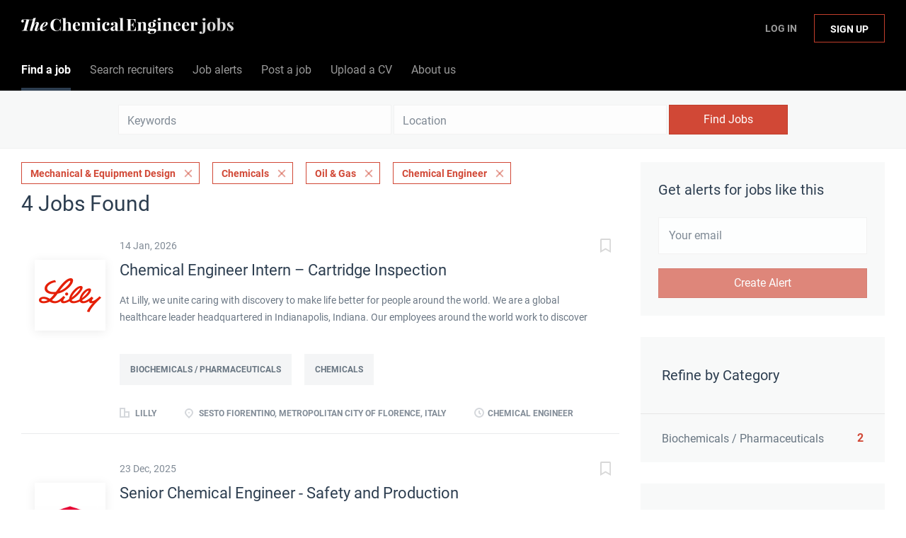

--- FILE ---
content_type: text/html;charset=utf-8
request_url: https://jobs.thechemicalengineer.com/jobs/?categories%5B%5D=Mechanical%20%26%20Equipment%20Design&categories%5B%5D=Chemicals&categories%5B%5D=Oil%20%26%20Gas&job_type%5B%5D=Chemical%20Engineer
body_size: 11227
content:
<!DOCTYPE html>
<html lang="en">
<head>
    <meta charset="utf-8">
    <meta http-equiv="X-UA-Compatible" content="IE=edge">
    <meta name="viewport" content="width=device-width, initial-scale=1">
    <!-- The above 3 meta tags *must* come first in the head; any other head content must come *after* these tags -->

    <meta name="keywords" content="4 Chemical Engineer Mechanical &amp; Equipment Design Chemicals Oil &amp; Gas jobs available on The Chemical Engineer Job Board. Apply or sign up for job alerts to get new jobs by email.">
    <meta name="description" content="4 Chemical Engineer Mechanical &amp; Equipment Design Chemicals Oil &amp; Gas jobs available on The Chemical Engineer Job Board. Apply or sign up for job alerts to get new jobs by email.">
    <meta name="viewport" content="width=device-width, height=device-height,
                                   initial-scale=1.0, maximum-scale=1.0,
                                   target-densityDpi=device-dpi">
    <link rel="alternate" type="application/rss+xml" title="Jobs" href="https://jobs.thechemicalengineer.com/rss/">

    <title>Chemical Engineer Mechanical &amp; Equipment Design Chemicals Oil &amp; Gas jobs | The Chemical Engineer Job Board</title>

    <link href="https://cdn.smartjobboard.com/2025.09/templates/BreezeDND/assets/styles.css" rel="stylesheet">

    <link href="https://jobs.thechemicalengineer.com/templates/BreezeDND/assets/style/styles.css?v=1759913563.1876" rel="stylesheet" id="styles">

    <link rel="icon" href="https://jobs.thechemicalengineer.com/templates/BreezeDND/assets/images/tce-favicon.png" type="image/x-icon" />
<link href="https://cdn.smartjobboard.com/fonts/roboto/style.css" rel="stylesheet" type="text/css" media="print" onload="this.media='all'; this.onload=null;">
<link href="https://cdn.smartjobboard.com/fonts/roboto/style.css" rel="stylesheet" type="text/css" media="print" onload="this.media='all'; this.onload=null;">
<meta name="robots" content="noindex">
<meta property="og:type" content="website" />
<meta property="og:site_name" content="The Chemical Engineer Job Board" />
<meta property="og:url" content="https://jobs.thechemicalengineer.com/jobs/?categories%5B%5D=Mechanical%20%26%20Equipment%20Design&amp;categories%5B%5D=Chemicals&amp;categories%5B%5D=Oil%20%26%20Gas&amp;job_type%5B%5D=Chemical%20Engineer" />
<meta property="og:title" content="Chemical Engineer Mechanical &amp; Equipment Design Chemicals Oil &amp; Gas jobs | The Chemical Engineer Job Board" />
<meta property="og:description" content="4 Chemical Engineer Mechanical &amp; Equipment Design Chemicals Oil &amp; Gas jobs available on The Chemical Engineer Job Board. Apply or sign up for job alerts to get new jobs by email." />
<meta property="og:image" content="https://jobs.thechemicalengineer.com/templates/BreezeDND/assets/images/tce-share.jpg" />
<meta name="twitter:image" content="https://jobs.thechemicalengineer.com/templates/BreezeDND/assets/images/tce-share.jpg">
<meta property="og:image" content="https://jobs.thechemicalengineer.com/templates/BreezeDND/assets/images/tce-jobs-mast-tr.png" />
<script type="application/ld+json">{"@context":"https:\/\/schema.org","@type":"WebSite","url":"https:\/\/jobs.thechemicalengineer.com","image":"https:\/\/jobs.thechemicalengineer.com\/templates\/BreezeDND\/assets\/images\/tce-jobs-mast-tr.png","description":"Search chemical and process engineering jobs and sign up to email alerts. The Institution of Chemical Engineers (IChemE) is a multi-national institution accrediting chemical engineers.","keywords":"engineering jobs, engineering roles, icheme jobs, careers in engineering, jobs in chemical and process engineering, chemical engineering jobs, process engineering jobs, the chemical engineer jobs","name":"The Chemical Engineer Job Board","potentialAction":{"@type":"SearchAction","target":"https:\/\/jobs.thechemicalengineer.com\/jobs\/?q={q}","query-input":"required name=q"}}</script>
            <!-- Global Site Tag (gtag.js) - Google Analytics -->
        <script async src="https://www.googletagmanager.com/gtag/js?id=G-M66KZWDPNC"></script>
        <script>
            window.dataLayer = window.dataLayer || [];
            function gtag(){ dataLayer.push(arguments); }
            gtag('js', new Date());
                            gtag('config', 'G-M66KZWDPNC', { 'anonymize_ip': true });
                                        gtag('config', 'UA-110320771-1', {
                    'anonymize_ip': true,
                    'dimension1': 'thechemicalengineer.mysmartjobboard.com',
                    'dimension2': 'BreezeDND'
                });
                    </script>
            <script>
    </script>    <style type="text/css">.navbar {
    min-height: 69px;
    font-size: 16px;
  	font-weight: 400;
  	border: none;
    background: none;
    z-index: 20;
    background: #000000;
    border-radius: 0;
    margin-bottom: 0;
    border-bottom: 1px solid #e4e6e8;
}

.navbar-left .navbar__item:nth-child(1) a {
	color: #ffffff !important;
}

.navbar-left .navbar__item:nth-child(2) a {
  	color: #ffffff !important;
}

.navbar-left .navbar__item:nth-child(3) a {
  	color: #ffffff !important;
}

.navbar-left .navbar__item:nth-child(4) a {
  	color: #ffffff !important;
}

.navbar-left .navbar__item:nth-child(5) a {
	color: #ffffff !important;
}

.navbar-left .navbar__item:nth-child(6) a {
	color: #ffffff !important;
}

.navbar-right .navbar__item:nth-child(1) a{
	color: #ffffff !important;
}

.navbar-right .navbar__item:nth-child(2) a{
	color: #ffffff !important;
}

.navbar-collapse {
	background: #000000;
  	color: #ffffff !important;
}

.navbar .container {
    position: relative;
    max-width: 1843px;
}

.container-fluid {
    max-width: 100% !important;
    width: 100% !important;
}

section.main-sections {
    margin-top: 20px !important;
}

.container {
    max-width: 100%;
    width: 100%;
}

.form {
    max-width: 700px;
    width: 100%;
    margin: 40px auto;
    float: none;
}

.subscribe__description p {
	text-align: center;
}

.widget__text-block {
	text-align: center;
    width: 1100px;
}

.title__primary {
	font-size: 30px;
    font-weight: 400;
}

.details-header__title {
	font-size: 30px;
    font-weight: 400;
}

.main-banner__head {
    margin-top: 70px;
}

.search-results__title {
    text-transform: capitalize;
  	font-size: 30px;
    font-weight: 400;
}

.listing__title {
	font-size: 30px;
    font-weight: 400;
  	text-transform: capitalize;
}

.jobs-by__title {
    font-weight: 400;
}

.featured-companies__title {
    font-weight: 400;
  	  	text-transform: capitalize;
}

.subscribe__description h3 {
    font-weight: 400;
}

.secondary-banner h3 {
    font-weight: 400;
}

.featured-companies .featured-company__image {
    width: 100px;
}

.listing-item__logo--wrapper {
    width: 100px;
    height: 100px;
    min-width: 100px;
}

.listing-item__logo .media-object {
    max-width: 100px;
    max-height: 100px;
    display: inline-block;
}

.footer ul {
    padding-left: 30px;
    list-style: none;
    font-size: 14px;
}

.footer ul li {
    text-transform: none;
    margin-bottom: 10px;
}

.search-results__companies {
    max-width: 100%;
    margin: 30px auto 0;
    text-align: left;
    padding: 0;
}

.checkout-message {
    padding: 0px 30px 65px;
    color: rgba(44, 61, 80, 0.70);
    background: #fff;
    border-radius: 6px;
    margin: 0px auto 80px;
    max-width: 510px;
}

h1 {
	color: #2d3e50;
	font-weight: 400;
  	font-size: 30px;
	font-family: "Roboto", sans-serif;
}

h2 {
	color: #2d3e50;
	font-weight: 400;
  	font-size: 25px;
	font-family: "Roboto", sans-serif;
}

h4 {
    margin-top: 20px;
    margin-bottom: 20px;
}

dl, ol, ul {
    margin-top: 0;
    margin-bottom: 20px;
}

.my-account-listings .has-left-postings {
    text-transform: none;
}

.link, a {
    color: #d14836;
  	text-decoration: none;
}

.listing-item__logo {
    vertical-align: top;
    width: 100px;
    min-width: 100px;
    height: 100px;
    margin-right: 20px !important;
    text-align: center;
    position: relative;
    padding-top: 30px;
    padding-right: 20px;
}

[data-field=access_type] {
    display: none;
}

.main-banner {
    height: 360px;
    background-size: cover;
}

.main-banner__head h2 {
    text-transform: none;
}

.btn__bold {
    font-weight: normal;
    text-transform: none;
  	font-size: 16px;
}

.view-all__btn {
    font-weight: normal;
    text-transform: none;
  	font-size: 16px;
}

img.invoice__logo {
  	background: #333;
  	border: 20px solid #333;
}

.login-help .link {
    text-transform: none;
}</style>
    <script src=https://engage.icheme.org/DM-0050571743-01/ddgtag.js></script>
</head>
<body>
    <nav class="navbar navbar-default">
	<div class="container container-fluid">
		<div class="logo navbar-header">
			<a class="logo__text navbar-brand" href="https://jobs.thechemicalengineer.com">
				<img src="https://jobs.thechemicalengineer.com/templates/BreezeDND/assets/images/tce-jobs-mast-tr.png" alt="The Chemical Engineer Job Board" />
			</a>
		</div>
		<div class="burger-button__wrapper burger-button__wrapper__js visible-sm visible-xs"
			 data-target="#navbar-collapse" data-toggle="collapse">
			<a href="#" aria-label="Navigation Menu"><div class="burger-button"></div></a>
		</div>
		<div class="collapse navbar-collapse" id="navbar-collapse">
			<div class="visible-sm visible-xs">
													<ul class="nav navbar-nav navbar-left">
            <li class="navbar__item active">
            <a class="navbar__link" href="/jobs/" ><span>Find a job</span></a>
                    </li>
            <li class="navbar__item ">
            <a class="navbar__link" href="/companies/" ><span>Search recruiters</span></a>
                    </li>
            <li class="navbar__item ">
            <a class="navbar__link" href="/job-alerts/" ><span>Job alerts</span></a>
                    </li>
            <li class="navbar__item ">
            <a class="navbar__link" href="/employer-products/" ><span>Post a job</span></a>
                    </li>
            <li class="navbar__item ">
            <a class="navbar__link" href="https://thechemicalengineer.mysmartjobboard.com/registration/?user_group_id=JobSeeker" ><span>Upload a CV</span></a>
                    </li>
            <li class="navbar__item ">
            <a class="navbar__link" href="/about/" ><span>About us</span></a>
                    </li>
    </ul>


				
			</div>
			<ul class="nav navbar-nav navbar-right">
									<li class="navbar__item navbar__item ">
						<a class="navbar__link navbar__login" href="https://jobs.thechemicalengineer.com/login/">Log In</a>
					</li>
					<li class="navbar__item navbar__item__filled"><a class="navbar__link  btn__blue" href="https://jobs.thechemicalengineer.com/registration/">Sign up</a></li>
							</ul>
			<div class="visible-md visible-lg">
									<ul class="nav navbar-nav navbar-left">
            <li class="navbar__item active">
            <a class="navbar__link" href="/jobs/" ><span>Find a job</span></a>
                    </li>
            <li class="navbar__item ">
            <a class="navbar__link" href="/companies/" ><span>Search recruiters</span></a>
                    </li>
            <li class="navbar__item ">
            <a class="navbar__link" href="/job-alerts/" ><span>Job alerts</span></a>
                    </li>
            <li class="navbar__item ">
            <a class="navbar__link" href="/employer-products/" ><span>Post a job</span></a>
                    </li>
            <li class="navbar__item ">
            <a class="navbar__link" href="https://thechemicalengineer.mysmartjobboard.com/registration/?user_group_id=JobSeeker" ><span>Upload a CV</span></a>
                    </li>
            <li class="navbar__item ">
            <a class="navbar__link" href="/about/" ><span>About us</span></a>
                    </li>
    </ul>


				
			</div>
		</div>
	</div>
</nav>

<div id="apply-modal" class="modal fade" tabindex="-1">
	<div class="modal-dialog">
		<div class="modal-content">
			<div class="modal-header">
				<button type="button" class="close" data-dismiss="modal" aria-label="Close"></button>
				<h4 class="modal-title"></h4>
			</div>
			<div class="modal-body">
			</div>
		</div>
	</div>
</div>

                    
    <div class="page-row page-row-expanded">
        <div class="display-item">
            
    <div class="search-header hidden-xs-480"></div>
    <div class="quick-search__inner-pages hidden-xs-480">
            <div class="quick-search has-location">
	<div class="quick-search__wrapper">
		<form action="https://jobs.thechemicalengineer.com/jobs/" class="form-inline row" target="_top">
			<div class="form-group form-group__input ">
				<input type="text" value="" class="form-control" name="q" id="keywords" placeholder="Keywords" />
			</div>
							<div class="form-group form-group__input">
					<label for="Location" class="form-label sr-only">Location</label>
<input type="text" name="l" id="Location" class="form-control form-control__google-location" value="" placeholder="Location"/>
<input type="hidden" name="r" disabled />
				</div>
																					<input type="hidden" name="categories[]" value="Mechanical &amp; Equipment Design">
											<input type="hidden" name="categories[]" value="Chemicals">
											<input type="hidden" name="categories[]" value="Oil &amp; Gas">
																											<input type="hidden" name="job_type[]" value="Chemical Engineer">
															<div class="form-group form-group__btn">
				<button type="submit" class="quick-search__find btn btn__orange btn__bold ">Find Jobs</button>
			</div>
		</form>
	</div>
</div>


    </div>
    <div class="container">
        <div class="details-body details-body__search clearfix">
                                        <div class="col-sm-3 col-xs-12 sidebar-col pull-right">
                                            <div class="alert__block alert__block-form">
                            <div class="alert__block subscribe__description">
                                <h3 class="hide-title">Get alerts for jobs like this</h3>
                                <a class="toggle--alert-block--form visible-xs collapsed search-results" href="#">
                                    Get alerts for jobs like this                                </a>
                            </div>
                            <div class="alert__form--wrapper show">
                                <form action="https://jobs.thechemicalengineer.com/job-alerts/create/?categories[]=Mechanical%20%26%20Equipment%20Design&categories[]=Chemicals&categories[]=Oil%20%26%20Gas&job_type[]=Chemical%20Engineer" method="post" id="create-alert" class="alert__form with-captcha">
                                    <input type="hidden" name="action" value="save" />
                                    <input type="hidden" name="email_frequency" value="daily" />
                                    <div class="alert__messages">
                                    </div>
                                    <div class="form-group alert__form__input" data-field="email">
                                        <input type="email" class="form-control" name="email" value="" placeholder="Your email">
                                    </div>
                                    <div class="form-group alert__form__input text-center">
                                        <input type="submit" name="save" value="Create Alert" class="btn__submit-modal btn btn__orange btn__bold" >
                                    </div>
                                </form>
                            </div>
                        </div>
                    
                    <div class="refine-search clearfix">
                        <a class="toggle--refine-search visible-xs" role="button" data-toggle="collapse" href="#" aria-expanded="true">
                            Refine Search                        </a>
                        <div class="refine-search__wrapper">
                            <div class="quick-search__inner-pages visible-xs-480">
                                    <div class="quick-search has-location">
	<div class="quick-search__wrapper">
		<form action="https://jobs.thechemicalengineer.com/jobs/" class="form-inline row" target="_top">
			<div class="form-group form-group__input ">
				<input type="text" value="" class="form-control" name="q" id="keywords" placeholder="Keywords" />
			</div>
							<div class="form-group form-group__input">
					<label for="Location" class="form-label sr-only">Location</label>
<input type="text" name="l" id="Location" class="form-control form-control__google-location" value="" placeholder="Location"/>
<input type="hidden" name="r" disabled />
				</div>
																					<input type="hidden" name="categories[]" value="Mechanical &amp; Equipment Design">
											<input type="hidden" name="categories[]" value="Chemicals">
											<input type="hidden" name="categories[]" value="Oil &amp; Gas">
																											<input type="hidden" name="job_type[]" value="Chemical Engineer">
															<div class="form-group form-group__btn">
				<button type="submit" class="quick-search__find btn btn__orange btn__bold ">Find Jobs</button>
			</div>
		</form>
	</div>
</div>


                            </div>
                            


    <div class="refine-search__block clearfix">
        <span class="btn__refine-search">
                        Refine by Category        </span>
        <div class="refine-search__item-list collapse in clearfix" id="refine-block-JobCategory">
                                            <a class="refine-search__item" href="https://jobs.thechemicalengineer.com/jobs/?categories[]=Mechanical%20%26%20Equipment%20Design&categories[]=Chemicals&categories[]=Oil%20%26%20Gas&categories[]=Biochemicals%20%2F%20Pharmaceuticals&job_type[]=Chemical%20Engineer" rel="nofollow">
                    <span class="refine-search__value">Biochemicals / Pharmaceuticals</span>
                    <span class="refine-search__count pull-right">2</span>
                </a>
                                </div>
    </div>
    <div class="refine-search__block clearfix">
        <span class="btn__refine-search">
                        Refine by Job Role        </span>
        <div class="refine-search__item-list collapse in clearfix" id="refine-block-EmploymentType">
                                            <a class="refine-search__item" href="https://jobs.thechemicalengineer.com/jobs/?categories[]=Mechanical%20%26%20Equipment%20Design&categories[]=Chemicals&categories[]=Oil%20%26%20Gas&job_type[]=Chemical%20Engineer&job_type[]=Health%20%26%20Safety" rel="nofollow">
                    <span class="refine-search__value">Health &amp; Safety</span>
                    <span class="refine-search__count pull-right">1</span>
                </a>
                                            <a class="refine-search__item" href="https://jobs.thechemicalengineer.com/jobs/?categories[]=Mechanical%20%26%20Equipment%20Design&categories[]=Chemicals&categories[]=Oil%20%26%20Gas&job_type[]=Chemical%20Engineer&job_type[]=Process%20Engineer" rel="nofollow">
                    <span class="refine-search__value">Process Engineer</span>
                    <span class="refine-search__count pull-right">1</span>
                </a>
                                </div>
    </div>
                        </div>
                    </div>
                                    </div>
                        <div class="search-results col-xs-12 col-sm-9 main-col pull-left  ">
                                    <div class="current-search__top">
                                                                                                                        <a class="badge" href="https://jobs.thechemicalengineer.com/jobs/?categories[]=Chemicals&categories[]=Oil%20%26%20Gas&job_type[]=Chemical%20Engineer">Mechanical &amp; Equipment Design</a>
                                                                    <a class="badge" href="https://jobs.thechemicalengineer.com/jobs/?categories[]=Mechanical%20%26%20Equipment%20Design&categories[]=Oil%20%26%20Gas&job_type[]=Chemical%20Engineer">Chemicals</a>
                                                                    <a class="badge" href="https://jobs.thechemicalengineer.com/jobs/?categories[]=Mechanical%20%26%20Equipment%20Design&categories[]=Chemicals&job_type[]=Chemical%20Engineer">Oil &amp; Gas</a>
                                                                                                                                                                                    <a class="badge" href="https://jobs.thechemicalengineer.com/jobs/?categories[]=Mechanical%20%26%20Equipment%20Design&categories[]=Chemicals&categories[]=Oil%20%26%20Gas">Chemical Engineer</a>
                                                                                                                                </div>
                
                                                    <h1 class="search-results__title">
                        4 jobs found
                    </h1>
                                <div class="widgets__container editable-only     " data-name="job_search_list">
            <div class="section" data-type="listing_search_list" data-name="Select fields for job search results" >
            			<article class="media well listing-item listing-item__jobs ">
    <div class="media-left listing-item__logo">
        <a href="https://jobs.thechemicalengineer.com/job/11506/chemical-engineer-intern-cartridge-inspection/" class="listing-item__logo--wrapper">
                            <img class="media-object profile__img-company" src="https://jobs.thechemicalengineer.com/files/pictures/logo-lilly.png" alt="Lilly">
                    </a>
    </div>
    <div class="media-body">
        <div class="listing-item__date">
                            14 Jan, 2026
                        &nbsp;
        </div>
                    <a class="save-job" data-toggle="modal" data-target="#apply-modal" data-id="11506" title="Save" data-href="/saved-jobs/?id=11506&action=save&reload=✓" rel="nofollow" href="#"></a>
                <div class="media-heading listing-item__title ">
                            <a href="https://jobs.thechemicalengineer.com/job/11506/chemical-engineer-intern-cartridge-inspection/" class="link">Chemical Engineer Intern – Cartridge Inspection</a>
                                </div>
                    <div class="listing-item__info listing-item__info--item-salary-range clearfix">
                
            </div>
                            <div class="listing-item__desc ">
                 At Lilly, we unite caring with discovery to make life better for people around the world. We are a global healthcare leader headquartered in Indianapolis, Indiana. Our employees around the world work to discover and bring life-changing medicines to those who need them, improve the understanding and management of disease, and give back to our communities through philanthropy and volunteerism. We give our best effort to our work, and we put people first. We&rsquo;re looking for people who are determined to make life better for people around the world. 
 &nbsp; 
 Eli Lilly Italia is seeking a candidate for an extracurricular internship within the Cartridge Module, specifically in the Visual Inspection department, supporting the Associate Director &ndash; Cartridges Visual Inspection PTL. 
 This internship offers the opportunity to gain direct experience in a pharmaceutical manufacturing environment with high standards of safety, quality, and performance. The role includes...
            </div>
                            <div class="listing-item__fields">
        <table>
                                                                                                                                                                                        
                                <tr>
                        <td colspan="2">
                <div class="field-type--multilist">
                    <span class="job-type__value ">
                                    Biochemicals / Pharmaceuticals                            </span>
        
                                                    <span class="job-type__value ">
                                    Chemicals                            </span>
                </div>
            </td>
        </tr>
    
        </table>
    </div>

                                            <br />
                        <div class="listing-item__info clearfix">
                                            <span class="listing-item__info--item listing-item__info--item-company">
                    Lilly
                </span>
                                        <span class="listing-item__info--item listing-item__info--item-location">
                    Sesto Fiorentino, Metropolitan City of Florence, Italy
                </span>
                                                                                                        <span class="listing-item__info--item listing-item__info--item-employment-type">Chemical Engineer</span>
                                                        
            </div>
            </div>
</article>

						<article class="media well listing-item listing-item__jobs ">
    <div class="media-left listing-item__logo">
        <a href="https://jobs.thechemicalengineer.com/job/11372/senior-chemical-engineer-safety-and-production/" class="listing-item__logo--wrapper">
                            <img class="media-object profile__img-company" src="https://jobs.thechemicalengineer.com/files/pictures/download_1.png" alt="Dow">
                    </a>
    </div>
    <div class="media-body">
        <div class="listing-item__date">
                            23 Dec, 2025
                        &nbsp;
        </div>
                    <a class="save-job" data-toggle="modal" data-target="#apply-modal" data-id="11372" title="Save" data-href="/saved-jobs/?id=11372&action=save&reload=✓" rel="nofollow" href="#"></a>
                <div class="media-heading listing-item__title ">
                            <a href="https://jobs.thechemicalengineer.com/job/11372/senior-chemical-engineer-safety-and-production/" class="link">Senior Chemical Engineer - Safety and Production</a>
                                </div>
                    <div class="listing-item__info listing-item__info--item-salary-range clearfix">
                
            </div>
                            <div class="listing-item__desc ">
                 At Dow, we believe in putting people first and we&rsquo;re passionate about delivering integrity, respect and safety to our customers, our employees and the planet.&nbsp;&nbsp; 
 &nbsp; 
 Our people are at the heart of our solutions. They reflect the communities we live in and the world where we do business. Their diversity is our strength. We&rsquo;re a community of relentless problem solvers that offers the daily opportunity to contribute with your perspective, transform industries and shape the future. Our purpose is simple - to deliver a sustainable future for the world through science and collaboration.&nbsp;If you&rsquo;re looking for a challenge and meaningful role, you&rsquo;re in the right place.&nbsp;  Dow (NYSE: DOW) is one of the world&rsquo;s leading materials science companies, serving customers in high-growth markets such as packaging, infrastructure, mobility and consumer applications.&nbsp;Our global breadth, asset integration and scale, focused innovation,...
            </div>
                            <div class="listing-item__fields">
        <table>
                                                                                                                                                                                        
                                <tr>
                        <td colspan="2">
                <div class="field-type--multilist">
                    <span class="job-type__value ">
                                    Chemicals                            </span>
                </div>
            </td>
        </tr>
    
        </table>
    </div>

                                            <br />
                        <div class="listing-item__info clearfix">
                                            <span class="listing-item__info--item listing-item__info--item-company">
                    Dow
                </span>
                                        <span class="listing-item__info--item listing-item__info--item-location">
                    Zwijndrecht, Netherlands
                </span>
                                                                                                        <span class="listing-item__info--item listing-item__info--item-employment-type">Chemical Engineer</span>
                                                                                                    <span class="listing-item__info--item listing-item__info--item-employment-type">Health & Safety</span>
                                                        
            </div>
            </div>
</article>

						<article class="media well listing-item listing-item__jobs ">
    <div class="media-left listing-item__logo">
        <a href="https://jobs.thechemicalengineer.com/job/11392/chemical-process-modeler/" class="listing-item__logo--wrapper">
                            <img class="media-object profile__img-company" src="https://jobs.thechemicalengineer.com/files/pictures/ExxonMobilLogoColor2x.png" alt="Exxon Mobile">
                    </a>
    </div>
    <div class="media-body">
        <div class="listing-item__date">
                            23 Dec, 2025
                        &nbsp;
        </div>
                    <a class="save-job" data-toggle="modal" data-target="#apply-modal" data-id="11392" title="Save" data-href="/saved-jobs/?id=11392&action=save&reload=✓" rel="nofollow" href="#"></a>
                <div class="media-heading listing-item__title ">
                            <a href="https://jobs.thechemicalengineer.com/job/11392/chemical-process-modeler/" class="link">Chemical Process Modeler</a>
                                </div>
                    <div class="listing-item__info listing-item__info--item-salary-range clearfix">
                
            </div>
                            <div class="listing-item__desc ">
                 At ExxonMobil, our vision is to lead in energy innovations that advance modern living and a net-zero future. As one of the world&rsquo;s largest publicly traded energy and chemical companies, we are powered by a unique and diverse workforce fueled by the pride in what we do and what we stand for. 
 &nbsp; 
 The success of our Upstream, Product Solutions and Low Carbon Solutions businesses is the result of the talent, curiosity and drive of our people. They bring solutions every day to optimize our strategy in energy, chemicals, lubricants and lower-emissions technologies.&nbsp; 
 &nbsp; 
 We invite you to bring your ideas to ExxonMobil to help create sustainable solutions that improve quality of life and meet society&rsquo;s evolving needs. Learn more about&nbsp;   our What and our Why   &nbsp;and how we can &nbsp;   work &nbsp;together   . 
 
 
 
  About Houston  
 
 
 &nbsp; 
 ExxonMobil's state-of-the-art campus north of Houston serves as home to its Upstream,...
            </div>
                            <div class="listing-item__fields">
        <table>
                                                                                                                                                                                        
                                <tr>
                        <td colspan="2">
                <div class="field-type--multilist">
                    <span class="job-type__value ">
                                    Oil &amp; Gas                            </span>
                </div>
            </td>
        </tr>
    
        </table>
    </div>

                                            <br />
                        <div class="listing-item__info clearfix">
                                            <span class="listing-item__info--item listing-item__info--item-company">
                    Exxon Mobile
                </span>
                                        <span class="listing-item__info--item listing-item__info--item-location">
                    Houston, TX, USA
                </span>
                                                                                                        <span class="listing-item__info--item listing-item__info--item-employment-type">Chemical Engineer</span>
                                                                                                    <span class="listing-item__info--item listing-item__info--item-employment-type">Process Engineer</span>
                                                        
            </div>
            </div>
</article>

						<article class="media well listing-item listing-item__jobs ">
    <div class="media-left listing-item__logo">
        <a href="https://jobs.thechemicalengineer.com/job/11379/associate-ts-d-scientist/" class="listing-item__logo--wrapper">
                            <img class="media-object profile__img-company" src="https://jobs.thechemicalengineer.com/files/pictures/download_1.png" alt="Dow">
                    </a>
    </div>
    <div class="media-body">
        <div class="listing-item__date">
                            23 Dec, 2025
                        &nbsp;
        </div>
                    <a class="save-job" data-toggle="modal" data-target="#apply-modal" data-id="11379" title="Save" data-href="/saved-jobs/?id=11379&action=save&reload=✓" rel="nofollow" href="#"></a>
                <div class="media-heading listing-item__title ">
                            <a href="https://jobs.thechemicalengineer.com/job/11379/associate-ts-d-scientist/" class="link">Associate TS&amp;D Scientist</a>
                                </div>
                    <div class="listing-item__info listing-item__info--item-salary-range clearfix">
                
            </div>
                            <div class="listing-item__desc ">
                 At Dow, we believe in putting people first and we&rsquo;re passionate about delivering integrity, respect and safety to our customers, our employees and the planet.&nbsp;&nbsp; 
 &nbsp; 
 Our people are at the heart of our solutions. They reflect the communities we live in and the world where we do business. Their diversity is our strength. We&rsquo;re a community of relentless problem solvers that offers the daily opportunity to contribute with your perspective, transform industries and shape the future. Our purpose is simple - to deliver a sustainable future for the world through science and collaboration.&nbsp;If you&rsquo;re looking for a challenge and meaningful role, you&rsquo;re in the right place.&nbsp;  Dow (NYSE: DOW) is one of the world&rsquo;s leading materials science companies, serving customers in high-growth markets such as packaging, infrastructure, mobility and consumer applications.&nbsp;Our global breadth, asset integration and scale, focused innovation,...
            </div>
                            <div class="listing-item__fields">
        <table>
                                                                                                                                                                                        
                                <tr>
                        <td colspan="2">
                <div class="field-type--multilist">
                    <span class="job-type__value ">
                                    Biochemicals / Pharmaceuticals                            </span>
        
                                                    <span class="job-type__value ">
                                    Chemicals                            </span>
                </div>
            </td>
        </tr>
    
        </table>
    </div>

                                            <br />
                        <div class="listing-item__info clearfix">
                                            <span class="listing-item__info--item listing-item__info--item-company">
                    Dow
                </span>
                                        <span class="listing-item__info--item listing-item__info--item-location">
                    Freeport, TX, USA
                </span>
                                                                                                        <span class="listing-item__info--item listing-item__info--item-employment-type">Chemical Engineer</span>
                                                        
            </div>
            </div>
</article>

			                <button type="button" class="load-more btn btn__white" data-page="1" data-backfilling="true" data-backfilling-page="0">
            Load more        </button>
    </div>

    </div>



            </div>
                    </div>
    </div>


        </div>
    </div>

    <div class="page-row hidden-print">
    
    <div class="widgets__container editable-only     " data-name="footer">
            <div class="section" data-type="footer" data-name="Footer" >
    <footer class="footer">
        <div class="container">
                        <div>
<div>
<ul>
<li>Employer</li>
<li><a class="footer-nav__link" href="https://jobs.thechemicalengineer.com/employer-products/">Post&nbsp;a job</a></li>
<li><a class="footer-nav__link" href="https://jobs.thechemicalengineer.com/login/">Sign in</a></li>
</ul>
</div>
<div>
<ul>
<li>Job seeker</li>
<li><a class="footer-nav__link" href="https://jobs.thechemicalengineer.com/jobs/">Find a job</a></li>
<li><a class="footer-nav__link" href="https://jobs.thechemicalengineer.com/add-listing/?listing_type_id=Resume">Create a CV</a></li>
<li><a class="footer-nav__link" href="https://jobs.thechemicalengineer.com/login/">Sign in</a></li>
</ul>
</div>
<div>
<ul>
<li>About The Chemical Engineer</li>
<li><a class="footer-nav__link" href="https://jobs.thechemicalengineer.com/about/">About us</a></li>
<li><a class="footer-nav__link" href="https://jobs.thechemicalengineer.com/contact/">Contact</a></li>
<li><a class="footer-nav__link" href="https://jobs.thechemicalengineer.com/terms-of-use/">Terms&nbsp;and conditions</a></li>
<li><a class="footer-nav__link" href="https://jobs.thechemicalengineer.com/privacy-policy/">Privacy policy<br><br></a></li>
<li><a title="The Chemical Engineer" href="https://www.thechemicalengineer.com/" target="_blank" rel="noopener noreferrer"><img src="https://thechemicalengineer.mysmartjobboard.com/files/userfiles/tce-logo-sm.png" alt=""></a>&nbsp; &nbsp; &nbsp;&nbsp;<a title="The Institution of Chemical Engineers" href="https://www.icheme.org/" target="_blank" rel="noopener noreferrer"><img src="https://thechemicalengineer.mysmartjobboard.com/files/userfiles/icheme-logo-sm.png" alt=""></a></li>
</ul>
</div>
</div>
<div>&copy; 2008-2026 Powered by <a title="Job Board Software, Script" href="http://www.smartjobboard.com" target="_blank" rel="noopener noreferrer">SmartJobBoard Job Board Software</a></div>        </div>
    </footer>
</div>

    </div>



</div>


    <script src="https://cdn.smartjobboard.com/2025.09/templates/BreezeDND/assets/scripts.js"></script>

    <script>
        document.addEventListener("touchstart", function() { }, false);

        // Set global javascript value for page
        window.SJB_GlobalSiteUrl = 'https://jobs.thechemicalengineer.com';
        window.SJB_UserSiteUrl   = 'https://jobs.thechemicalengineer.com';

        $('.toggle--refine-search').on('click', function(e) {
            e.preventDefault();
            $(this).toggleClass('collapsed');
            $('.refine-search__wrapper').toggleClass('show');
        });
        $('.toggle--alert-block--form[data-toggle="collapse"]').on('click', function(e) {
            e.preventDefault();
            $(this).toggleClass('collapsed');
            $('.alert__form--wrapper').toggleClass('show');
        });
        $(document).ready(function () {
            if (window.location.hash == '#comments') {
                setTimeout(function () {
                    $('html, body').animate({
                        scrollTop: $("#disqus_thread").offset().top
                    }, 1500);
                    window.location.hash = '';
                }, 1000)
            }
            $('.blog__comment-link').on('click', function () {
                $('html, body').animate({
                    scrollTop: $("#disqus_thread").offset().top
                }, 300);
            });
            $('table').each(function() {
                $(this).wrap('<div class="table-responsive"/>')
            });
        })
    </script>

     <meta name="csrf-token" content="">                 <script>
                    $(document).ready(function() {
                        var recaptchaStarted = false;
                        function recaptchaLoad () {
                            if (!recaptchaStarted) {
                                recaptchaStarted = true;
                                $('body').append('<scr' + 'ipt src="https://www.google.com/recaptcha/api.js?onload=recaptchaOnLoad&render=explicit" async defer></scr' + 'ipt>')
                                $(window).off('scroll', recaptchaLoad);
                            }
                        }
                        $('.with-captcha :submit').each(function() {
                            if (!$(this).prop('disabled')) {
                                $(this).prop('disabled', true);
                                $(this).data('pre-captcha-disabled', true);
                            }
                        });
                        $('.with-captcha :input').keydown(recaptchaLoad);
                        setTimeout(recaptchaLoad, 5000);
                        $(window).on('scroll', recaptchaLoad);
                    });
                </script>            <script>
                var recaptchaLoaded = false;
                function recaptchaOnLoad() {
                    if (typeof captchaCompleted != 'undefined') {
                        return;
                    }
                    recaptchaLoaded = true;
                    $('.with-captcha').each(function() {
                        var form = $(this);
                        if (form.data('captcha-inited')) {
                            return true;
                        }
                        form.data('captcha-inited', true);
                        var recaptcha = $('<div class="recaptcha-container form-group"></div>');
                        form.find('input[type="submit"]')
                            .after(recaptcha);
                        recaptcha.uniqueId();
                        var id = grecaptcha.render(recaptcha.attr('id'), {
                            'sitekey': '6LcKwyAUAAAAANWAgSImC3RWxGe4Dz0A2qeuwwl3',
                            'size': 'invisible',
                            'badge': 'inline',
                            'hl': 'en',
                            'callback': function() {
                                form.data('captcha-triggered', true);
                                form.submit();
                            }
                        });
                
                        form.submit(function(e) {
                            if (!$(this).data('captcha-triggered')) {
                                e.preventDefault();
                                e.stopImmediatePropagation();
                                grecaptcha.execute(id);
                            }
                        });
                
                        var handlers = $._data(this, 'events')['submit'];
                        // take out the handler we just inserted from the end
                        var handler = handlers.pop();
                        // move it at the beginning
                        handlers.splice(0, 0, handler);
                        
                        $('.with-captcha :submit').each(function() {
                            if ($(this).prop('disabled') && $(this).data('pre-captcha-disabled')) {
                                $(this).prop('disabled', false);
                            }
                        });
                    });
                }
                
                function newRecaptchaForm() {
                    if (recaptchaLoaded) { // preventing node inserted before recaptcha load
                        recaptchaOnLoad();
                    }
                }
                const observer = new MutationObserver(newRecaptchaForm);
                observer.observe($('body').get(0), { childList: true, subtree: true });
            </script> <script src="https://gdc.indeed.com/ads/apiresults.js"></script>     <div>         <script class="location-autocomplete">

            $('.form-control__google-location').keydown(function (e) {
                if (e.which == 13 && $('.ui-autocomplete:visible').length) {
                    return false;
                }
            });

            $('input.form-control__google-location').autocomplete({
                delay: 100,
                classes: {
                    'ui-autocomplete': 'google-autocomplete'
                },
                select: function(event) { // ios input cursor padding fix for long strings
                    setTimeout(function() {
                        event.target.blur();
                        event.target.focus();
                    }, 0);
                },
                source: function(request, response) {
                                            $.get('https://geo.smartjobboard.com/autocomplete/', {
                                                        l: request.term,
                            lang: 'en'
                        }, function(suggestions) {
                                                            if ('Remote'.toLocaleLowerCase().startsWith(request.term.toLocaleLowerCase())) {
                                    suggestions.unshift('Remote');
                                }
                                                        response(suggestions);
                        });
                                    }
            });

            $.ui.autocomplete.prototype._renderItem = function (ul, item) {
                var label = item.label.replace(new RegExp("([^\\w\\d]" + $.ui.autocomplete.escapeRegex(this.term) + ")", "i"), "<strong>$1</strong>");
                if (label == item.label) {
                    label = item.label.replace(new RegExp("(" + $.ui.autocomplete.escapeRegex(this.term) + ")", "i"), "<strong>$1</strong>");
                }
                item.label = label;
                return $("<li></li>")
                    .data("item.autocomplete", item)
                    .append("<a>" + item.label + "</a>")
                    .appendTo(ul);
            };

        </script>
    </div>
 	<script>
		$(document).on('click', '.less-more__btn', function(e) {
			e.preventDefault();
			var butt = $(this);
			butt.toggleClass('collapse');
			$(this).prev('.less-more').slideToggle('normal', function() {
				if ($(this).css('display') == 'block') {
					butt.html('Less');
				} else {
					butt.html('More');
				}
			});
		});
	</script>
     <script>
        $(document).on('click', '.save-job', function() {
            var self = $(this);
            if (self.is('[data-toggle="modal"]')) {
                return;
            }
            var isSaved = self.is('.save-job__saved');
            $.get('/saved-jobs/', {
                "action": isSaved ? 'delete' : 'save',
                "id": self.data('id')
            }, function(response) {
                self.toggleClass('save-job__saved', !isSaved);
                self.attr('title', isSaved ? 'Save' : 'Remove from saved');
            });
            return false;
        });

            </script>
 
         <script>
        var listingPerPage = 20;

        function goBack() {
            window.history.back();
        }

        $('#create-alert').submit(function(e) {
            var form = $(this);
            form.find('input[type="submit"]').prop('disabled', true);
            $('#create-alert').ajaxSubmit({
                url:  $('#create-alert').attr('action'),
                success: function(data) {
                    var response = $('<div>' + data + '</div>');
                    response.find('.field-error').each(function() {
                        $('#create-alert').find('.form-group[data-field="' + $(this).data('field') + '"]').addClass('field-error');
                    });
                    $('#create-alert .alert__messages').empty().append(response.find('.alert'));
                    if ($('#create-alert .alert-danger').length == 0) {
                        $('#create-alert').find('.form-control[name="email"]').text('').val('');
                        $('#create-alert').find('.btn').blur();
                    }
                },
                complete: function() {
                    form.find('input[type="submit"]').prop('disabled', false);
                }
            });
            e.preventDefault();
        });

                    $(document).ready(function() {
                $('.load-more').trigger('click');
            });
        
        $('.load-more').click(function() {
            var self = $(this);
            var page = parseInt(self.data('page')) + 1;
            var s = $('html').scrollTop();
            self.addClass('loading');
            if (self.data('backfilling')) {
                page = parseInt(self.data('backfilling-page')) + 1;
                self.data('backfilling-page', page);

                // request to listings providers
                $.get("https://jobs.thechemicalengineer.com/ajax/?categories[]=Mechanical%20%26%20Equipment%20Design&categories[]=Chemicals&categories[]=Oil%20%26%20Gas&job_type[]=Chemical%20Engineer&action=request_for_listings&page=" + page, function(data) {
                    if (data.length > 0) {
                        $('.no-listings-found').hide();
                    } else {
                        self.prop('disabled', true);
                        $('.no-listings-found').removeClass('hidden');
                    }
                    self.before(data);
                    $('html').scrollTop(s);
                    if ($('.listing_item__backfilling').length < listingPerPage) {
                        self.hide();
                    }
                    self.removeClass('loading');
                });
                return;
            }

            $.get('?categories[]=Mechanical%20%26%20Equipment%20Design&categories[]=Chemicals&categories[]=Oil%20%26%20Gas&job_type[]=Chemical%20Engineer&page=' + page, function(data) {
                                    window.history.replaceState( { } , '', '?categories[]=Mechanical%20%26%20Equipment%20Design&categories[]=Chemicals&categories[]=Oil%20%26%20Gas&job_type[]=Chemical%20Engineer&p=' + page);
                                var listings = $(data).find('.listing-item');
                self.removeClass('loading');
                if (listings.length) {
                    $('.listing-item').last().after(listings);
                    $('html').scrollTop(s);
                    self.data('page', page);
                }
                if (listings.length !== listingPerPage) {
                    if ('1') {
                        self.data('backfilling', true);
                        $('.load-more').click();
                    } else {
                        self.hide();
                    }
                }
            });
        });

                    $(document).on('click', '.listing-item', function() {
                window.history.replaceState( { } , '', '?categories[]=Mechanical%20%26%20Equipment%20Design&categories[]=Chemicals&categories[]=Oil%20%26%20Gas&job_type[]=Chemical%20Engineer&p=' + $('.load-more').data('page') + '&s=' + $('html').scrollTop());
            });

                    
    </script>
     <script>
        $('.navbar__link').on('touchstart focus', function () {
            var i = $(this).parents('.navbar__item');
            var result = !(i.is('.dropdown') && !$(this).is('.hover')) || $(document).width() < 993;
            $('.navbar__link.hover').removeClass('hover');
            i.find('.navbar__link').addClass('hover');
            return result;
        });

        $(document).on('click', function (e) {
            var dropdown = $('.navbar__link.hover').closest('.navbar__item');

            if (!dropdown.is(e.target) && dropdown.has(e.target).length === 0) {
                dropdown.find('.navbar__link.hover').removeClass('hover');
            }
        });
    </script>
 	<script>
		$("#apply-modal")
			.on('show.bs.modal', function(event) {
				if (!$(event.target).is('#apply-modal')) return;
				var button = $(event.relatedTarget);
				var titleData = button.data('title');
				var self = $(this);
				var updateTiny = typeof tinyconfig != 'undefined';
				self.find('.modal-title').text(titleData);
				if (button.data('applied')) {
					self.find('.modal-body').html('<p class="alert alert-danger">' + "You already applied to this job" + '</p>');
					return;
				}
				$.get(button.data('href'), function(data) {
					if (typeof data == 'object') {
						window.location.href = data.redirect;
						return;
					}
					self.find('.modal-body').html(data);
					self.find('.form-control').first().focus().select();
					if (updateTiny) {
						setTimeout(function () {
							tinymce.remove();
							tinymce.init(tinyconfig);
						}, 0);
					}
				});
			})
			.on('shown.bs.modal', function() {
				$(this).find('.form-control').first().focus().select();
			});
	</script>
 
    
</body>
</html>
